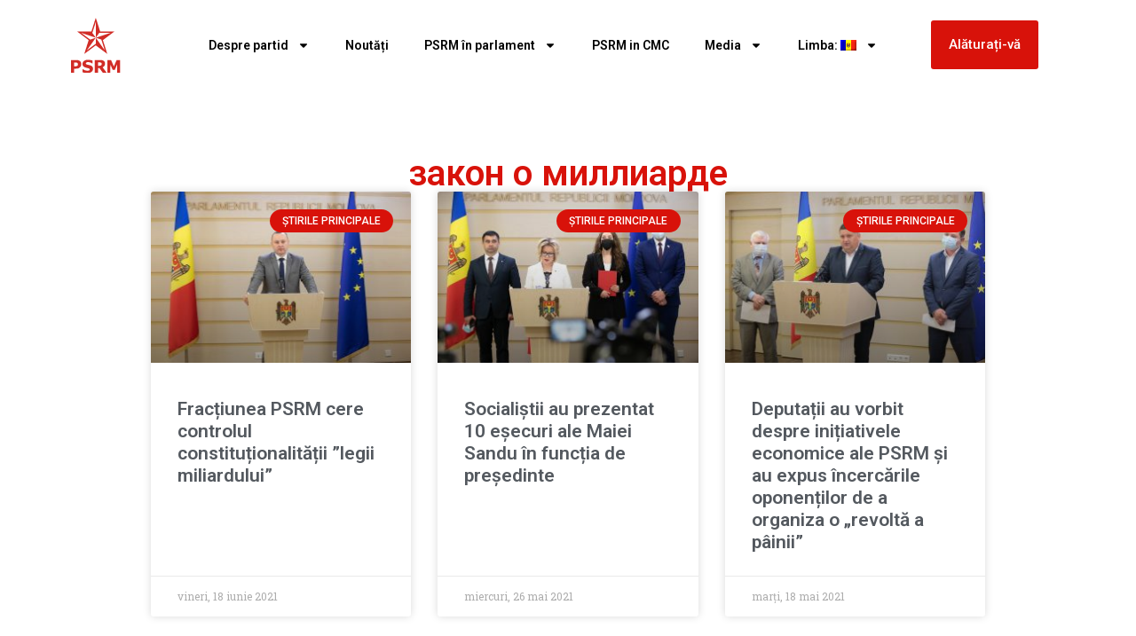

--- FILE ---
content_type: text/html; charset=UTF-8
request_url: https://socialistii.md/tag/zakon-o-milliarde/
body_size: 13161
content:
<!doctype html>
<html lang="ro-RO" itemscope itemtype="https://schema.org/WebSite">
<head>
	<meta charset="UTF-8">
	<meta name="viewport" content="width=device-width, initial-scale=1">
	<link rel="profile" href="https://gmpg.org/xfn/11">
	<title>закон о миллиарде &#8211; PSRM &#8211; Partidul Socialiștilor din Republica Moldova</title>
<meta name='robots' content='max-image-preview:large' />
	<style>img:is([sizes="auto" i], [sizes^="auto," i]) { contain-intrinsic-size: 3000px 1500px }</style>
	<link rel='dns-prefetch' href='//cdnjs.cloudflare.com' />
<link rel="alternate" type="application/rss+xml" title="PSRM - Partidul Socialiștilor din Republica Moldova &raquo; Flux" href="https://socialistii.md/feed/" />
<link rel="alternate" type="application/rss+xml" title="PSRM - Partidul Socialiștilor din Republica Moldova &raquo; Flux etichetă закон о миллиарде" href="https://socialistii.md/tag/zakon-o-milliarde/feed/" />
<script>
window._wpemojiSettings = {"baseUrl":"https:\/\/s.w.org\/images\/core\/emoji\/15.0.3\/72x72\/","ext":".png","svgUrl":"https:\/\/s.w.org\/images\/core\/emoji\/15.0.3\/svg\/","svgExt":".svg","source":{"concatemoji":"https:\/\/socialistii.md\/wp-includes\/js\/wp-emoji-release.min.js?ver=6.7.4"}};
/*! This file is auto-generated */
!function(i,n){var o,s,e;function c(e){try{var t={supportTests:e,timestamp:(new Date).valueOf()};sessionStorage.setItem(o,JSON.stringify(t))}catch(e){}}function p(e,t,n){e.clearRect(0,0,e.canvas.width,e.canvas.height),e.fillText(t,0,0);var t=new Uint32Array(e.getImageData(0,0,e.canvas.width,e.canvas.height).data),r=(e.clearRect(0,0,e.canvas.width,e.canvas.height),e.fillText(n,0,0),new Uint32Array(e.getImageData(0,0,e.canvas.width,e.canvas.height).data));return t.every(function(e,t){return e===r[t]})}function u(e,t,n){switch(t){case"flag":return n(e,"\ud83c\udff3\ufe0f\u200d\u26a7\ufe0f","\ud83c\udff3\ufe0f\u200b\u26a7\ufe0f")?!1:!n(e,"\ud83c\uddfa\ud83c\uddf3","\ud83c\uddfa\u200b\ud83c\uddf3")&&!n(e,"\ud83c\udff4\udb40\udc67\udb40\udc62\udb40\udc65\udb40\udc6e\udb40\udc67\udb40\udc7f","\ud83c\udff4\u200b\udb40\udc67\u200b\udb40\udc62\u200b\udb40\udc65\u200b\udb40\udc6e\u200b\udb40\udc67\u200b\udb40\udc7f");case"emoji":return!n(e,"\ud83d\udc26\u200d\u2b1b","\ud83d\udc26\u200b\u2b1b")}return!1}function f(e,t,n){var r="undefined"!=typeof WorkerGlobalScope&&self instanceof WorkerGlobalScope?new OffscreenCanvas(300,150):i.createElement("canvas"),a=r.getContext("2d",{willReadFrequently:!0}),o=(a.textBaseline="top",a.font="600 32px Arial",{});return e.forEach(function(e){o[e]=t(a,e,n)}),o}function t(e){var t=i.createElement("script");t.src=e,t.defer=!0,i.head.appendChild(t)}"undefined"!=typeof Promise&&(o="wpEmojiSettingsSupports",s=["flag","emoji"],n.supports={everything:!0,everythingExceptFlag:!0},e=new Promise(function(e){i.addEventListener("DOMContentLoaded",e,{once:!0})}),new Promise(function(t){var n=function(){try{var e=JSON.parse(sessionStorage.getItem(o));if("object"==typeof e&&"number"==typeof e.timestamp&&(new Date).valueOf()<e.timestamp+604800&&"object"==typeof e.supportTests)return e.supportTests}catch(e){}return null}();if(!n){if("undefined"!=typeof Worker&&"undefined"!=typeof OffscreenCanvas&&"undefined"!=typeof URL&&URL.createObjectURL&&"undefined"!=typeof Blob)try{var e="postMessage("+f.toString()+"("+[JSON.stringify(s),u.toString(),p.toString()].join(",")+"));",r=new Blob([e],{type:"text/javascript"}),a=new Worker(URL.createObjectURL(r),{name:"wpTestEmojiSupports"});return void(a.onmessage=function(e){c(n=e.data),a.terminate(),t(n)})}catch(e){}c(n=f(s,u,p))}t(n)}).then(function(e){for(var t in e)n.supports[t]=e[t],n.supports.everything=n.supports.everything&&n.supports[t],"flag"!==t&&(n.supports.everythingExceptFlag=n.supports.everythingExceptFlag&&n.supports[t]);n.supports.everythingExceptFlag=n.supports.everythingExceptFlag&&!n.supports.flag,n.DOMReady=!1,n.readyCallback=function(){n.DOMReady=!0}}).then(function(){return e}).then(function(){var e;n.supports.everything||(n.readyCallback(),(e=n.source||{}).concatemoji?t(e.concatemoji):e.wpemoji&&e.twemoji&&(t(e.twemoji),t(e.wpemoji)))}))}((window,document),window._wpemojiSettings);
</script>
<style id='wp-emoji-styles-inline-css'>

	img.wp-smiley, img.emoji {
		display: inline !important;
		border: none !important;
		box-shadow: none !important;
		height: 1em !important;
		width: 1em !important;
		margin: 0 0.07em !important;
		vertical-align: -0.1em !important;
		background: none !important;
		padding: 0 !important;
	}
</style>
<link rel='stylesheet' id='wp-block-library-css' href='https://socialistii.md/wp-includes/css/dist/block-library/style.min.css?ver=6.7.4' media='all' />
<style id='pdfemb-pdf-embedder-viewer-style-inline-css'>
.wp-block-pdfemb-pdf-embedder-viewer{max-width:none}

</style>
<link rel='stylesheet' id='awsm-ead-public-css' href='https://socialistii.md/wp-content/plugins/embed-any-document/css/embed-public.min.css?ver=2.7.6' media='all' />
<style id='global-styles-inline-css'>
:root{--wp--preset--aspect-ratio--square: 1;--wp--preset--aspect-ratio--4-3: 4/3;--wp--preset--aspect-ratio--3-4: 3/4;--wp--preset--aspect-ratio--3-2: 3/2;--wp--preset--aspect-ratio--2-3: 2/3;--wp--preset--aspect-ratio--16-9: 16/9;--wp--preset--aspect-ratio--9-16: 9/16;--wp--preset--color--black: #000000;--wp--preset--color--cyan-bluish-gray: #abb8c3;--wp--preset--color--white: #ffffff;--wp--preset--color--pale-pink: #f78da7;--wp--preset--color--vivid-red: #cf2e2e;--wp--preset--color--luminous-vivid-orange: #ff6900;--wp--preset--color--luminous-vivid-amber: #fcb900;--wp--preset--color--light-green-cyan: #7bdcb5;--wp--preset--color--vivid-green-cyan: #00d084;--wp--preset--color--pale-cyan-blue: #8ed1fc;--wp--preset--color--vivid-cyan-blue: #0693e3;--wp--preset--color--vivid-purple: #9b51e0;--wp--preset--gradient--vivid-cyan-blue-to-vivid-purple: linear-gradient(135deg,rgba(6,147,227,1) 0%,rgb(155,81,224) 100%);--wp--preset--gradient--light-green-cyan-to-vivid-green-cyan: linear-gradient(135deg,rgb(122,220,180) 0%,rgb(0,208,130) 100%);--wp--preset--gradient--luminous-vivid-amber-to-luminous-vivid-orange: linear-gradient(135deg,rgba(252,185,0,1) 0%,rgba(255,105,0,1) 100%);--wp--preset--gradient--luminous-vivid-orange-to-vivid-red: linear-gradient(135deg,rgba(255,105,0,1) 0%,rgb(207,46,46) 100%);--wp--preset--gradient--very-light-gray-to-cyan-bluish-gray: linear-gradient(135deg,rgb(238,238,238) 0%,rgb(169,184,195) 100%);--wp--preset--gradient--cool-to-warm-spectrum: linear-gradient(135deg,rgb(74,234,220) 0%,rgb(151,120,209) 20%,rgb(207,42,186) 40%,rgb(238,44,130) 60%,rgb(251,105,98) 80%,rgb(254,248,76) 100%);--wp--preset--gradient--blush-light-purple: linear-gradient(135deg,rgb(255,206,236) 0%,rgb(152,150,240) 100%);--wp--preset--gradient--blush-bordeaux: linear-gradient(135deg,rgb(254,205,165) 0%,rgb(254,45,45) 50%,rgb(107,0,62) 100%);--wp--preset--gradient--luminous-dusk: linear-gradient(135deg,rgb(255,203,112) 0%,rgb(199,81,192) 50%,rgb(65,88,208) 100%);--wp--preset--gradient--pale-ocean: linear-gradient(135deg,rgb(255,245,203) 0%,rgb(182,227,212) 50%,rgb(51,167,181) 100%);--wp--preset--gradient--electric-grass: linear-gradient(135deg,rgb(202,248,128) 0%,rgb(113,206,126) 100%);--wp--preset--gradient--midnight: linear-gradient(135deg,rgb(2,3,129) 0%,rgb(40,116,252) 100%);--wp--preset--font-size--small: 13px;--wp--preset--font-size--medium: 20px;--wp--preset--font-size--large: 36px;--wp--preset--font-size--x-large: 42px;--wp--preset--spacing--20: 0.44rem;--wp--preset--spacing--30: 0.67rem;--wp--preset--spacing--40: 1rem;--wp--preset--spacing--50: 1.5rem;--wp--preset--spacing--60: 2.25rem;--wp--preset--spacing--70: 3.38rem;--wp--preset--spacing--80: 5.06rem;--wp--preset--shadow--natural: 6px 6px 9px rgba(0, 0, 0, 0.2);--wp--preset--shadow--deep: 12px 12px 50px rgba(0, 0, 0, 0.4);--wp--preset--shadow--sharp: 6px 6px 0px rgba(0, 0, 0, 0.2);--wp--preset--shadow--outlined: 6px 6px 0px -3px rgba(255, 255, 255, 1), 6px 6px rgba(0, 0, 0, 1);--wp--preset--shadow--crisp: 6px 6px 0px rgba(0, 0, 0, 1);}:root { --wp--style--global--content-size: 800px;--wp--style--global--wide-size: 1200px; }:where(body) { margin: 0; }.wp-site-blocks > .alignleft { float: left; margin-right: 2em; }.wp-site-blocks > .alignright { float: right; margin-left: 2em; }.wp-site-blocks > .aligncenter { justify-content: center; margin-left: auto; margin-right: auto; }:where(.wp-site-blocks) > * { margin-block-start: 24px; margin-block-end: 0; }:where(.wp-site-blocks) > :first-child { margin-block-start: 0; }:where(.wp-site-blocks) > :last-child { margin-block-end: 0; }:root { --wp--style--block-gap: 24px; }:root :where(.is-layout-flow) > :first-child{margin-block-start: 0;}:root :where(.is-layout-flow) > :last-child{margin-block-end: 0;}:root :where(.is-layout-flow) > *{margin-block-start: 24px;margin-block-end: 0;}:root :where(.is-layout-constrained) > :first-child{margin-block-start: 0;}:root :where(.is-layout-constrained) > :last-child{margin-block-end: 0;}:root :where(.is-layout-constrained) > *{margin-block-start: 24px;margin-block-end: 0;}:root :where(.is-layout-flex){gap: 24px;}:root :where(.is-layout-grid){gap: 24px;}.is-layout-flow > .alignleft{float: left;margin-inline-start: 0;margin-inline-end: 2em;}.is-layout-flow > .alignright{float: right;margin-inline-start: 2em;margin-inline-end: 0;}.is-layout-flow > .aligncenter{margin-left: auto !important;margin-right: auto !important;}.is-layout-constrained > .alignleft{float: left;margin-inline-start: 0;margin-inline-end: 2em;}.is-layout-constrained > .alignright{float: right;margin-inline-start: 2em;margin-inline-end: 0;}.is-layout-constrained > .aligncenter{margin-left: auto !important;margin-right: auto !important;}.is-layout-constrained > :where(:not(.alignleft):not(.alignright):not(.alignfull)){max-width: var(--wp--style--global--content-size);margin-left: auto !important;margin-right: auto !important;}.is-layout-constrained > .alignwide{max-width: var(--wp--style--global--wide-size);}body .is-layout-flex{display: flex;}.is-layout-flex{flex-wrap: wrap;align-items: center;}.is-layout-flex > :is(*, div){margin: 0;}body .is-layout-grid{display: grid;}.is-layout-grid > :is(*, div){margin: 0;}body{padding-top: 0px;padding-right: 0px;padding-bottom: 0px;padding-left: 0px;}a:where(:not(.wp-element-button)){text-decoration: underline;}:root :where(.wp-element-button, .wp-block-button__link){background-color: #32373c;border-width: 0;color: #fff;font-family: inherit;font-size: inherit;line-height: inherit;padding: calc(0.667em + 2px) calc(1.333em + 2px);text-decoration: none;}.has-black-color{color: var(--wp--preset--color--black) !important;}.has-cyan-bluish-gray-color{color: var(--wp--preset--color--cyan-bluish-gray) !important;}.has-white-color{color: var(--wp--preset--color--white) !important;}.has-pale-pink-color{color: var(--wp--preset--color--pale-pink) !important;}.has-vivid-red-color{color: var(--wp--preset--color--vivid-red) !important;}.has-luminous-vivid-orange-color{color: var(--wp--preset--color--luminous-vivid-orange) !important;}.has-luminous-vivid-amber-color{color: var(--wp--preset--color--luminous-vivid-amber) !important;}.has-light-green-cyan-color{color: var(--wp--preset--color--light-green-cyan) !important;}.has-vivid-green-cyan-color{color: var(--wp--preset--color--vivid-green-cyan) !important;}.has-pale-cyan-blue-color{color: var(--wp--preset--color--pale-cyan-blue) !important;}.has-vivid-cyan-blue-color{color: var(--wp--preset--color--vivid-cyan-blue) !important;}.has-vivid-purple-color{color: var(--wp--preset--color--vivid-purple) !important;}.has-black-background-color{background-color: var(--wp--preset--color--black) !important;}.has-cyan-bluish-gray-background-color{background-color: var(--wp--preset--color--cyan-bluish-gray) !important;}.has-white-background-color{background-color: var(--wp--preset--color--white) !important;}.has-pale-pink-background-color{background-color: var(--wp--preset--color--pale-pink) !important;}.has-vivid-red-background-color{background-color: var(--wp--preset--color--vivid-red) !important;}.has-luminous-vivid-orange-background-color{background-color: var(--wp--preset--color--luminous-vivid-orange) !important;}.has-luminous-vivid-amber-background-color{background-color: var(--wp--preset--color--luminous-vivid-amber) !important;}.has-light-green-cyan-background-color{background-color: var(--wp--preset--color--light-green-cyan) !important;}.has-vivid-green-cyan-background-color{background-color: var(--wp--preset--color--vivid-green-cyan) !important;}.has-pale-cyan-blue-background-color{background-color: var(--wp--preset--color--pale-cyan-blue) !important;}.has-vivid-cyan-blue-background-color{background-color: var(--wp--preset--color--vivid-cyan-blue) !important;}.has-vivid-purple-background-color{background-color: var(--wp--preset--color--vivid-purple) !important;}.has-black-border-color{border-color: var(--wp--preset--color--black) !important;}.has-cyan-bluish-gray-border-color{border-color: var(--wp--preset--color--cyan-bluish-gray) !important;}.has-white-border-color{border-color: var(--wp--preset--color--white) !important;}.has-pale-pink-border-color{border-color: var(--wp--preset--color--pale-pink) !important;}.has-vivid-red-border-color{border-color: var(--wp--preset--color--vivid-red) !important;}.has-luminous-vivid-orange-border-color{border-color: var(--wp--preset--color--luminous-vivid-orange) !important;}.has-luminous-vivid-amber-border-color{border-color: var(--wp--preset--color--luminous-vivid-amber) !important;}.has-light-green-cyan-border-color{border-color: var(--wp--preset--color--light-green-cyan) !important;}.has-vivid-green-cyan-border-color{border-color: var(--wp--preset--color--vivid-green-cyan) !important;}.has-pale-cyan-blue-border-color{border-color: var(--wp--preset--color--pale-cyan-blue) !important;}.has-vivid-cyan-blue-border-color{border-color: var(--wp--preset--color--vivid-cyan-blue) !important;}.has-vivid-purple-border-color{border-color: var(--wp--preset--color--vivid-purple) !important;}.has-vivid-cyan-blue-to-vivid-purple-gradient-background{background: var(--wp--preset--gradient--vivid-cyan-blue-to-vivid-purple) !important;}.has-light-green-cyan-to-vivid-green-cyan-gradient-background{background: var(--wp--preset--gradient--light-green-cyan-to-vivid-green-cyan) !important;}.has-luminous-vivid-amber-to-luminous-vivid-orange-gradient-background{background: var(--wp--preset--gradient--luminous-vivid-amber-to-luminous-vivid-orange) !important;}.has-luminous-vivid-orange-to-vivid-red-gradient-background{background: var(--wp--preset--gradient--luminous-vivid-orange-to-vivid-red) !important;}.has-very-light-gray-to-cyan-bluish-gray-gradient-background{background: var(--wp--preset--gradient--very-light-gray-to-cyan-bluish-gray) !important;}.has-cool-to-warm-spectrum-gradient-background{background: var(--wp--preset--gradient--cool-to-warm-spectrum) !important;}.has-blush-light-purple-gradient-background{background: var(--wp--preset--gradient--blush-light-purple) !important;}.has-blush-bordeaux-gradient-background{background: var(--wp--preset--gradient--blush-bordeaux) !important;}.has-luminous-dusk-gradient-background{background: var(--wp--preset--gradient--luminous-dusk) !important;}.has-pale-ocean-gradient-background{background: var(--wp--preset--gradient--pale-ocean) !important;}.has-electric-grass-gradient-background{background: var(--wp--preset--gradient--electric-grass) !important;}.has-midnight-gradient-background{background: var(--wp--preset--gradient--midnight) !important;}.has-small-font-size{font-size: var(--wp--preset--font-size--small) !important;}.has-medium-font-size{font-size: var(--wp--preset--font-size--medium) !important;}.has-large-font-size{font-size: var(--wp--preset--font-size--large) !important;}.has-x-large-font-size{font-size: var(--wp--preset--font-size--x-large) !important;}
:root :where(.wp-block-pullquote){font-size: 1.5em;line-height: 1.6;}
</style>
<link rel='stylesheet' id='wpemfb-lightbox-css' href='https://socialistii.md/wp-content/plugins/wp-embed-facebook/templates/lightbox/css/lightbox.css?ver=3.1.2' media='all' />
<link rel='stylesheet' id='yce-styles-css' href='https://socialistii.md/wp-content/plugins/wpr-youtube-channel-embed/css/yce-styles.css?ver=6.7.4' media='all' />
<link rel='stylesheet' id='slick-carousel-css-css' href='https://cdnjs.cloudflare.com/ajax/libs/slick-carousel/1.8.1/slick.min.css?ver=6.7.4' media='all' />
<link rel='stylesheet' id='slick-carousel-theme-css-css' href='https://cdnjs.cloudflare.com/ajax/libs/slick-carousel/1.8.1/slick-theme.min.css?ver=6.7.4' media='all' />
<link rel='stylesheet' id='hello-elementor-css' href='https://socialistii.md/wp-content/themes/hello-elementor/style.min.css?ver=3.3.0' media='all' />
<link rel='stylesheet' id='hello-elementor-theme-style-css' href='https://socialistii.md/wp-content/themes/hello-elementor/theme.min.css?ver=3.3.0' media='all' />
<link rel='stylesheet' id='hello-elementor-header-footer-css' href='https://socialistii.md/wp-content/themes/hello-elementor/header-footer.min.css?ver=3.3.0' media='all' />
<link rel='stylesheet' id='elementor-frontend-css' href='https://socialistii.md/wp-content/plugins/elementor/assets/css/frontend.min.css?ver=3.27.6' media='all' />
<link rel='stylesheet' id='elementor-post-120091-css' href='https://socialistii.md/wp-content/uploads/elementor/css/post-120091.css?ver=1739922890' media='all' />
<link rel='stylesheet' id='widget-image-css' href='https://socialistii.md/wp-content/plugins/elementor/assets/css/widget-image.min.css?ver=3.27.6' media='all' />
<link rel='stylesheet' id='widget-nav-menu-css' href='https://socialistii.md/wp-content/plugins/pro-elements/assets/css/widget-nav-menu.min.css?ver=3.27.3' media='all' />
<link rel='stylesheet' id='widget-social-icons-css' href='https://socialistii.md/wp-content/plugins/elementor/assets/css/widget-social-icons.min.css?ver=3.27.6' media='all' />
<link rel='stylesheet' id='e-apple-webkit-css' href='https://socialistii.md/wp-content/plugins/elementor/assets/css/conditionals/apple-webkit.min.css?ver=3.27.6' media='all' />
<link rel='stylesheet' id='widget-text-editor-css' href='https://socialistii.md/wp-content/plugins/elementor/assets/css/widget-text-editor.min.css?ver=3.27.6' media='all' />
<link rel='stylesheet' id='widget-heading-css' href='https://socialistii.md/wp-content/plugins/elementor/assets/css/widget-heading.min.css?ver=3.27.6' media='all' />
<link rel='stylesheet' id='widget-posts-css' href='https://socialistii.md/wp-content/plugins/pro-elements/assets/css/widget-posts.min.css?ver=3.27.3' media='all' />
<link rel='stylesheet' id='elementor-post-120144-css' href='https://socialistii.md/wp-content/uploads/elementor/css/post-120144.css?ver=1739922890' media='all' />
<link rel='stylesheet' id='elementor-post-120141-css' href='https://socialistii.md/wp-content/uploads/elementor/css/post-120141.css?ver=1762944377' media='all' />
<link rel='stylesheet' id='elementor-post-120137-css' href='https://socialistii.md/wp-content/uploads/elementor/css/post-120137.css?ver=1740424125' media='all' />
<link rel='stylesheet' id='google-fonts-1-css' href='https://fonts.googleapis.com/css?family=Roboto%3A100%2C100italic%2C200%2C200italic%2C300%2C300italic%2C400%2C400italic%2C500%2C500italic%2C600%2C600italic%2C700%2C700italic%2C800%2C800italic%2C900%2C900italic%7CRoboto+Slab%3A100%2C100italic%2C200%2C200italic%2C300%2C300italic%2C400%2C400italic%2C500%2C500italic%2C600%2C600italic%2C700%2C700italic%2C800%2C800italic%2C900%2C900italic&#038;display=swap&#038;subset=latin-ext&#038;ver=6.7.4' media='all' />
<link rel="preconnect" href="https://fonts.gstatic.com/" crossorigin><script src="https://socialistii.md/wp-includes/js/jquery/jquery.min.js?ver=3.7.1" id="jquery-core-js"></script>
<script src="https://socialistii.md/wp-includes/js/jquery/jquery-migrate.min.js?ver=3.4.1" id="jquery-migrate-js"></script>
<script src="https://socialistii.md/wp-content/plugins/wp-embed-facebook/templates/lightbox/js/lightbox.min.js?ver=3.1.2" id="wpemfb-lightbox-js"></script>
<script id="wpemfb-fbjs-js-extra">
var WEF = {"local":"ro_RO","version":"v6.0","fb_id":"478392933203535","comments_nonce":"dab4e4ff69"};
</script>
<script src="https://socialistii.md/wp-content/plugins/wp-embed-facebook/inc/js/fb.min.js?ver=3.1.2" id="wpemfb-fbjs-js"></script>

<!-- OG: 3.3.8 -->
<meta property="og:image" content="https://socialistii.md/wp-content/uploads/2025/02/logosvg.svg"><meta property="og:type" content="website"><meta property="og:locale" content="ro_RO"><meta property="og:site_name" content="PSRM - Partidul Socialiștilor din Republica Moldova"><meta property="og:url" content="https://socialistii.md/tag/zakon-o-milliarde/"><meta property="og:title" content="закон о миллиарде &#8211; PSRM &#8211; Partidul Socialiștilor din Republica Moldova">

<meta property="twitter:partner" content="ogwp"><meta property="twitter:title" content="закон о миллиарде &#8211; PSRM &#8211; Partidul Socialiștilor din Republica Moldova"><meta property="twitter:url" content="https://socialistii.md/tag/zakon-o-milliarde/">
<meta itemprop="image" content="https://socialistii.md/wp-content/uploads/2025/02/logosvg.svg"><meta itemprop="name" content="закон о миллиарде &#8211; PSRM &#8211; Partidul Socialiștilor din Republica Moldova">
<!-- /OG -->

<link rel="https://api.w.org/" href="https://socialistii.md/wp-json/" /><link rel="alternate" title="JSON" type="application/json" href="https://socialistii.md/wp-json/wp/v2/tags/111" /><link rel="EditURI" type="application/rsd+xml" title="RSD" href="https://socialistii.md/xmlrpc.php?rsd" />
<meta name="generator" content="WordPress 6.7.4" />
<style>
.qtranxs_flag_md {background-image: url(https://socialistii.md/wp-content/plugins/qtranslate-xt-master/flags/md.png); background-repeat: no-repeat;}
.qtranxs_flag_ru {background-image: url(https://socialistii.md/wp-content/plugins/qtranslate-xt-master/flags/ru.png); background-repeat: no-repeat;}
</style>
<link hreflang="md" href="https://socialistii.md/tag/zakon-o-milliarde/" rel="alternate" />
<link hreflang="ru" href="https://socialistii.md/ru/tag/zakon-o-milliarde/" rel="alternate" />
<link hreflang="x-default" href="https://socialistii.md/tag/zakon-o-milliarde/" rel="alternate" />
<meta name="generator" content="qTranslate-XT 3.15.2" />
<link rel="apple-touch-icon" sizes="180x180" href="/new/wp-content/uploads/fbrfg/apple-touch-icon.png">
<link rel="icon" type="image/png" sizes="32x32" href="/new/wp-content/uploads/fbrfg/favicon-32x32.png">
<link rel="icon" type="image/png" sizes="16x16" href="/new/wp-content/uploads/fbrfg/favicon-16x16.png">
<link rel="manifest" href="/new/wp-content/uploads/fbrfg/site.webmanifest">
<link rel="mask-icon" href="/new/wp-content/uploads/fbrfg/safari-pinned-tab.svg" color="#5bbad5">
<link rel="shortcut icon" href="/new/wp-content/uploads/fbrfg/favicon.ico">
<meta name="msapplication-TileColor" content="#da532c">
<meta name="msapplication-config" content="/new/wp-content/uploads/fbrfg/browserconfig.xml">
<meta name="theme-color" content="#ffffff"><meta name="generator" content="Elementor 3.27.6; features: e_font_icon_svg, additional_custom_breakpoints; settings: css_print_method-external, google_font-enabled, font_display-swap">
			<style>
				.e-con.e-parent:nth-of-type(n+4):not(.e-lazyloaded):not(.e-no-lazyload),
				.e-con.e-parent:nth-of-type(n+4):not(.e-lazyloaded):not(.e-no-lazyload) * {
					background-image: none !important;
				}
				@media screen and (max-height: 1024px) {
					.e-con.e-parent:nth-of-type(n+3):not(.e-lazyloaded):not(.e-no-lazyload),
					.e-con.e-parent:nth-of-type(n+3):not(.e-lazyloaded):not(.e-no-lazyload) * {
						background-image: none !important;
					}
				}
				@media screen and (max-height: 640px) {
					.e-con.e-parent:nth-of-type(n+2):not(.e-lazyloaded):not(.e-no-lazyload),
					.e-con.e-parent:nth-of-type(n+2):not(.e-lazyloaded):not(.e-no-lazyload) * {
						background-image: none !important;
					}
				}
			</style>
			<link rel="icon" href="https://socialistii.md/wp-content/uploads/2025/02/logosvg.svg" sizes="32x32" />
<link rel="icon" href="https://socialistii.md/wp-content/uploads/2025/02/logosvg.svg" sizes="192x192" />
<link rel="apple-touch-icon" href="https://socialistii.md/wp-content/uploads/2025/02/logosvg.svg" />
<meta name="msapplication-TileImage" content="https://socialistii.md/wp-content/uploads/2025/02/logosvg.svg" />
</head>
<body class="archive tag tag-zakon-o-milliarde tag-111 wp-custom-logo wp-embed-responsive theme-default elementor-page-120137 elementor-default elementor-template-full-width elementor-kit-120091">


<a class="skip-link screen-reader-text" href="#content">Sari la conținut</a>

		<div data-elementor-type="header" data-elementor-id="120144" class="elementor elementor-120144 elementor-location-header" data-elementor-post-type="elementor_library">
			<div class="elementor-element elementor-element-88f700f e-flex e-con-boxed e-con e-parent" data-id="88f700f" data-element_type="container">
					<div class="e-con-inner">
		<div class="elementor-element elementor-element-dc39737 e-con-full elementor-hidden-desktop e-flex e-con e-child" data-id="dc39737" data-element_type="container">
				<div class="elementor-element elementor-element-14244eb elementor-widget elementor-widget-button" data-id="14244eb" data-element_type="widget" data-widget_type="button.default">
				<div class="elementor-widget-container">
									<div class="elementor-button-wrapper">
					<a class="elementor-button elementor-button-link elementor-size-sm" href="#">
						<span class="elementor-button-content-wrapper">
									<span class="elementor-button-text">Alăturați-vă</span>
					</span>
					</a>
				</div>
								</div>
				</div>
				</div>
		<div class="elementor-element elementor-element-81c4d98 e-con-full e-flex e-con e-child" data-id="81c4d98" data-element_type="container">
				<div class="elementor-element elementor-element-1ca62735 elementor-widget elementor-widget-theme-site-logo elementor-widget-image" data-id="1ca62735" data-element_type="widget" data-widget_type="theme-site-logo.default">
				<div class="elementor-widget-container">
											<a href="https://socialistii.md">
			<img fetchpriority="high" width="719" height="786" src="https://socialistii.md/wp-content/uploads/2025/02/logosvg.svg" class="attachment-1536x1536 size-1536x1536 wp-image-120193" alt="" />				</a>
											</div>
				</div>
				</div>
		<div class="elementor-element elementor-element-57d836b e-con-full e-flex e-con e-child" data-id="57d836b" data-element_type="container">
				<div class="elementor-element elementor-element-3c53ae75 elementor-nav-menu__align-center elementor-nav-menu--stretch elementor-nav-menu__text-align-center elementor-nav-menu--dropdown-tablet elementor-nav-menu--toggle elementor-nav-menu--burger elementor-widget elementor-widget-nav-menu" data-id="3c53ae75" data-element_type="widget" data-settings="{&quot;full_width&quot;:&quot;stretch&quot;,&quot;layout&quot;:&quot;horizontal&quot;,&quot;submenu_icon&quot;:{&quot;value&quot;:&quot;&lt;svg class=\&quot;e-font-icon-svg e-fas-caret-down\&quot; viewBox=\&quot;0 0 320 512\&quot; xmlns=\&quot;http:\/\/www.w3.org\/2000\/svg\&quot;&gt;&lt;path d=\&quot;M31.3 192h257.3c17.8 0 26.7 21.5 14.1 34.1L174.1 354.8c-7.8 7.8-20.5 7.8-28.3 0L17.2 226.1C4.6 213.5 13.5 192 31.3 192z\&quot;&gt;&lt;\/path&gt;&lt;\/svg&gt;&quot;,&quot;library&quot;:&quot;fa-solid&quot;},&quot;toggle&quot;:&quot;burger&quot;}" data-widget_type="nav-menu.default">
				<div class="elementor-widget-container">
								<nav aria-label="Menu" class="elementor-nav-menu--main elementor-nav-menu__container elementor-nav-menu--layout-horizontal e--pointer-underline e--animation-fade">
				<ul id="menu-1-3c53ae75" class="elementor-nav-menu"><li class="menu-item menu-item-type-post_type menu-item-object-page menu-item-has-children menu-item-147"><a href="https://socialistii.md/despre-partid/" class="elementor-item">Despre partid</a>
<ul class="sub-menu elementor-nav-menu--dropdown">
	<li class="menu-item menu-item-type-post_type menu-item-object-page menu-item-235"><a href="https://socialistii.md/despre-partid/ustav-partii/" class="elementor-sub-item">Statutul partidului</a></li>
	<li class="menu-item menu-item-type-post_type menu-item-object-page menu-item-106439"><a href="https://socialistii.md/program-psrm/" class="elementor-sub-item">PROGRAMUL PSRM</a></li>
	<li class="menu-item menu-item-type-post_type menu-item-object-page menu-item-5422"><a href="https://socialistii.md/congrese/" class="elementor-sub-item">Congrese</a></li>
	<li class="menu-item menu-item-type-post_type menu-item-object-page menu-item-11376"><a href="https://socialistii.md/consiliul-republican/" class="elementor-sub-item">Consiliul Republican</a></li>
	<li class="menu-item menu-item-type-post_type menu-item-object-page menu-item-117937"><a href="https://socialistii.md/conducerea-psrm/" class="elementor-sub-item">Conducerea PSRM</a></li>
	<li class="menu-item menu-item-type-post_type menu-item-object-page menu-item-11374"><a href="https://socialistii.md/comisia-de-control/" class="elementor-sub-item">Comisia de control</a></li>
	<li class="menu-item menu-item-type-post_type menu-item-object-page menu-item-106499"><a href="https://socialistii.md/contacte/" class="elementor-sub-item">Organizațiile teritoriale de partid</a></li>
</ul>
</li>
<li class="menu-item menu-item-type-taxonomy menu-item-object-category menu-item-150"><a href="https://socialistii.md/category/noutati/" class="elementor-item">Noutăți</a></li>
<li class="menu-item menu-item-type-taxonomy menu-item-object-category menu-item-has-children menu-item-16048"><a href="https://socialistii.md/category/psrm-in-parlament-noutati/" class="elementor-item">PSRM în parlament</a>
<ul class="sub-menu elementor-nav-menu--dropdown">
	<li class="menu-item menu-item-type-post_type menu-item-object-post menu-item-100283"><a href="https://socialistii.md/invitatie-la-concurs/" class="elementor-sub-item">Invitaţie la concurs</a></li>
	<li class="menu-item menu-item-type-taxonomy menu-item-object-category menu-item-16049"><a href="https://socialistii.md/category/psrm-in-parlament-noutati/" class="elementor-sub-item">NOUTĂȚI</a></li>
	<li class="menu-item menu-item-type-post_type menu-item-object-page menu-item-1758"><a href="https://socialistii.md/fractiunea-psrm/" class="elementor-sub-item">Fracțiunea PSRM</a></li>
</ul>
</li>
<li class="menu-item menu-item-type-taxonomy menu-item-object-category menu-item-15611"><a href="https://socialistii.md/category/psrm-in-cmc/" class="elementor-item">PSRM in CMC</a></li>
<li class="menu-item menu-item-type-taxonomy menu-item-object-category menu-item-has-children menu-item-2680"><a href="https://socialistii.md/category/media/" class="elementor-item">Media</a>
<ul class="sub-menu elementor-nav-menu--dropdown">
	<li class="menu-item menu-item-type-taxonomy menu-item-object-category menu-item-2681"><a href="https://socialistii.md/category/media/foto/" class="elementor-sub-item">Foto</a></li>
	<li class="menu-item menu-item-type-taxonomy menu-item-object-category menu-item-2682"><a href="https://socialistii.md/category/media/video/" class="elementor-sub-item">Video</a></li>
	<li class="menu-item menu-item-type-taxonomy menu-item-object-category menu-item-2683"><a href="https://socialistii.md/category/media/video-platform/" class="elementor-sub-item">Video Platform</a></li>
</ul>
</li>
<li class="qtranxs-lang-menu qtranxs-lang-menu-md menu-item menu-item-type-custom menu-item-object-custom menu-item-has-children menu-item-106442"><a href="#" title="md" class="elementor-item elementor-item-anchor">Limba:&nbsp;<img class="qtranxs-flag" src="https://socialistii.md/wp-content/plugins/qtranslate-xt-master/flags/md.png" alt="md" /></a>
<ul class="sub-menu elementor-nav-menu--dropdown">
	<li class="qtranxs-lang-menu-item qtranxs-lang-menu-item-md menu-item menu-item-type-custom menu-item-object-custom menu-item-117938"><a href="https://socialistii.md/md/tag/zakon-o-milliarde/" title="md" class="elementor-sub-item"><img class="qtranxs-flag" src="https://socialistii.md/wp-content/plugins/qtranslate-xt-master/flags/md.png" alt="md" />&nbsp;md</a></li>
	<li class="qtranxs-lang-menu-item qtranxs-lang-menu-item-ru menu-item menu-item-type-custom menu-item-object-custom menu-item-117939"><a href="https://socialistii.md/ru/tag/zakon-o-milliarde/" title="ru" class="elementor-sub-item"><img class="qtranxs-flag" src="https://socialistii.md/wp-content/plugins/qtranslate-xt-master/flags/ru.png" alt="ru" />&nbsp;ru</a></li>
</ul>
</li>
</ul>			</nav>
					<div class="elementor-menu-toggle" role="button" tabindex="0" aria-label="Menu Toggle" aria-expanded="false">
			<svg aria-hidden="true" role="presentation" class="elementor-menu-toggle__icon--open e-font-icon-svg e-eicon-menu-bar" viewBox="0 0 1000 1000" xmlns="http://www.w3.org/2000/svg"><path d="M104 333H896C929 333 958 304 958 271S929 208 896 208H104C71 208 42 237 42 271S71 333 104 333ZM104 583H896C929 583 958 554 958 521S929 458 896 458H104C71 458 42 487 42 521S71 583 104 583ZM104 833H896C929 833 958 804 958 771S929 708 896 708H104C71 708 42 737 42 771S71 833 104 833Z"></path></svg><svg aria-hidden="true" role="presentation" class="elementor-menu-toggle__icon--close e-font-icon-svg e-eicon-close" viewBox="0 0 1000 1000" xmlns="http://www.w3.org/2000/svg"><path d="M742 167L500 408 258 167C246 154 233 150 217 150 196 150 179 158 167 167 154 179 150 196 150 212 150 229 154 242 171 254L408 500 167 742C138 771 138 800 167 829 196 858 225 858 254 829L496 587 738 829C750 842 767 846 783 846 800 846 817 842 829 829 842 817 846 804 846 783 846 767 842 750 829 737L588 500 833 258C863 229 863 200 833 171 804 137 775 137 742 167Z"></path></svg>		</div>
					<nav class="elementor-nav-menu--dropdown elementor-nav-menu__container" aria-hidden="true">
				<ul id="menu-2-3c53ae75" class="elementor-nav-menu"><li class="menu-item menu-item-type-post_type menu-item-object-page menu-item-has-children menu-item-147"><a href="https://socialistii.md/despre-partid/" class="elementor-item" tabindex="-1">Despre partid</a>
<ul class="sub-menu elementor-nav-menu--dropdown">
	<li class="menu-item menu-item-type-post_type menu-item-object-page menu-item-235"><a href="https://socialistii.md/despre-partid/ustav-partii/" class="elementor-sub-item" tabindex="-1">Statutul partidului</a></li>
	<li class="menu-item menu-item-type-post_type menu-item-object-page menu-item-106439"><a href="https://socialistii.md/program-psrm/" class="elementor-sub-item" tabindex="-1">PROGRAMUL PSRM</a></li>
	<li class="menu-item menu-item-type-post_type menu-item-object-page menu-item-5422"><a href="https://socialistii.md/congrese/" class="elementor-sub-item" tabindex="-1">Congrese</a></li>
	<li class="menu-item menu-item-type-post_type menu-item-object-page menu-item-11376"><a href="https://socialistii.md/consiliul-republican/" class="elementor-sub-item" tabindex="-1">Consiliul Republican</a></li>
	<li class="menu-item menu-item-type-post_type menu-item-object-page menu-item-117937"><a href="https://socialistii.md/conducerea-psrm/" class="elementor-sub-item" tabindex="-1">Conducerea PSRM</a></li>
	<li class="menu-item menu-item-type-post_type menu-item-object-page menu-item-11374"><a href="https://socialistii.md/comisia-de-control/" class="elementor-sub-item" tabindex="-1">Comisia de control</a></li>
	<li class="menu-item menu-item-type-post_type menu-item-object-page menu-item-106499"><a href="https://socialistii.md/contacte/" class="elementor-sub-item" tabindex="-1">Organizațiile teritoriale de partid</a></li>
</ul>
</li>
<li class="menu-item menu-item-type-taxonomy menu-item-object-category menu-item-150"><a href="https://socialistii.md/category/noutati/" class="elementor-item" tabindex="-1">Noutăți</a></li>
<li class="menu-item menu-item-type-taxonomy menu-item-object-category menu-item-has-children menu-item-16048"><a href="https://socialistii.md/category/psrm-in-parlament-noutati/" class="elementor-item" tabindex="-1">PSRM în parlament</a>
<ul class="sub-menu elementor-nav-menu--dropdown">
	<li class="menu-item menu-item-type-post_type menu-item-object-post menu-item-100283"><a href="https://socialistii.md/invitatie-la-concurs/" class="elementor-sub-item" tabindex="-1">Invitaţie la concurs</a></li>
	<li class="menu-item menu-item-type-taxonomy menu-item-object-category menu-item-16049"><a href="https://socialistii.md/category/psrm-in-parlament-noutati/" class="elementor-sub-item" tabindex="-1">NOUTĂȚI</a></li>
	<li class="menu-item menu-item-type-post_type menu-item-object-page menu-item-1758"><a href="https://socialistii.md/fractiunea-psrm/" class="elementor-sub-item" tabindex="-1">Fracțiunea PSRM</a></li>
</ul>
</li>
<li class="menu-item menu-item-type-taxonomy menu-item-object-category menu-item-15611"><a href="https://socialistii.md/category/psrm-in-cmc/" class="elementor-item" tabindex="-1">PSRM in CMC</a></li>
<li class="menu-item menu-item-type-taxonomy menu-item-object-category menu-item-has-children menu-item-2680"><a href="https://socialistii.md/category/media/" class="elementor-item" tabindex="-1">Media</a>
<ul class="sub-menu elementor-nav-menu--dropdown">
	<li class="menu-item menu-item-type-taxonomy menu-item-object-category menu-item-2681"><a href="https://socialistii.md/category/media/foto/" class="elementor-sub-item" tabindex="-1">Foto</a></li>
	<li class="menu-item menu-item-type-taxonomy menu-item-object-category menu-item-2682"><a href="https://socialistii.md/category/media/video/" class="elementor-sub-item" tabindex="-1">Video</a></li>
	<li class="menu-item menu-item-type-taxonomy menu-item-object-category menu-item-2683"><a href="https://socialistii.md/category/media/video-platform/" class="elementor-sub-item" tabindex="-1">Video Platform</a></li>
</ul>
</li>
<li class="qtranxs-lang-menu qtranxs-lang-menu-md menu-item menu-item-type-custom menu-item-object-custom menu-item-has-children menu-item-106442"><a href="#" title="md" class="elementor-item elementor-item-anchor" tabindex="-1">Limba:&nbsp;<img class="qtranxs-flag" src="https://socialistii.md/wp-content/plugins/qtranslate-xt-master/flags/md.png" alt="md" /></a>
<ul class="sub-menu elementor-nav-menu--dropdown">
	<li class="qtranxs-lang-menu-item qtranxs-lang-menu-item-md menu-item menu-item-type-custom menu-item-object-custom menu-item-117938"><a href="https://socialistii.md/md/tag/zakon-o-milliarde/" title="md" class="elementor-sub-item" tabindex="-1"><img class="qtranxs-flag" src="https://socialistii.md/wp-content/plugins/qtranslate-xt-master/flags/md.png" alt="md" />&nbsp;md</a></li>
	<li class="qtranxs-lang-menu-item qtranxs-lang-menu-item-ru menu-item menu-item-type-custom menu-item-object-custom menu-item-117939"><a href="https://socialistii.md/ru/tag/zakon-o-milliarde/" title="ru" class="elementor-sub-item" tabindex="-1"><img class="qtranxs-flag" src="https://socialistii.md/wp-content/plugins/qtranslate-xt-master/flags/ru.png" alt="ru" />&nbsp;ru</a></li>
</ul>
</li>
</ul>			</nav>
						</div>
				</div>
				</div>
		<div class="elementor-element elementor-element-b4a540c e-con-full elementor-hidden-tablet elementor-hidden-mobile e-flex e-con e-child" data-id="b4a540c" data-element_type="container">
				<div class="elementor-element elementor-element-cd94348 elementor-widget elementor-widget-button" data-id="cd94348" data-element_type="widget" data-widget_type="button.default">
				<div class="elementor-widget-container">
									<div class="elementor-button-wrapper">
					<a class="elementor-button elementor-button-link elementor-size-sm" href="/adera-la-partid/">
						<span class="elementor-button-content-wrapper">
									<span class="elementor-button-text">Alăturați-vă</span>
					</span>
					</a>
				</div>
								</div>
				</div>
				</div>
					</div>
				</div>
				</div>
				<div data-elementor-type="archive" data-elementor-id="120137" class="elementor elementor-120137 elementor-location-archive" data-elementor-post-type="elementor_library">
			<div class="elementor-element elementor-element-27be0b42 e-con-full e-flex e-con e-parent" data-id="27be0b42" data-element_type="container" data-settings="{&quot;background_background&quot;:&quot;classic&quot;}">
		<div class="elementor-element elementor-element-edd4643 e-flex e-con-boxed e-con e-child" data-id="edd4643" data-element_type="container" data-settings="{&quot;background_background&quot;:&quot;classic&quot;}">
					<div class="e-con-inner">
				<div class="elementor-element elementor-element-c766b1a elementor-widget elementor-widget-theme-archive-title elementor-page-title elementor-widget-heading" data-id="c766b1a" data-element_type="widget" data-widget_type="theme-archive-title.default">
				<div class="elementor-widget-container">
					<h1 class="elementor-heading-title elementor-size-default">закон о миллиарде</h1>				</div>
				</div>
				<div class="elementor-element elementor-element-71fc7f6 elementor-grid-3 elementor-grid-tablet-2 elementor-grid-mobile-1 elementor-posts--thumbnail-top elementor-card-shadow-yes elementor-posts__hover-gradient load-more-align-center elementor-widget elementor-widget-archive-posts" data-id="71fc7f6" data-element_type="widget" data-settings="{&quot;pagination_type&quot;:&quot;load_more_on_click&quot;,&quot;archive_cards_columns&quot;:&quot;3&quot;,&quot;archive_cards_columns_tablet&quot;:&quot;2&quot;,&quot;archive_cards_columns_mobile&quot;:&quot;1&quot;,&quot;archive_cards_row_gap&quot;:{&quot;unit&quot;:&quot;px&quot;,&quot;size&quot;:35,&quot;sizes&quot;:[]},&quot;archive_cards_row_gap_tablet&quot;:{&quot;unit&quot;:&quot;px&quot;,&quot;size&quot;:&quot;&quot;,&quot;sizes&quot;:[]},&quot;archive_cards_row_gap_mobile&quot;:{&quot;unit&quot;:&quot;px&quot;,&quot;size&quot;:&quot;&quot;,&quot;sizes&quot;:[]},&quot;load_more_spinner&quot;:{&quot;value&quot;:&quot;fas fa-spinner&quot;,&quot;library&quot;:&quot;fa-solid&quot;}}" data-widget_type="archive-posts.archive_cards">
				<div class="elementor-widget-container">
							<div class="elementor-posts-container elementor-posts elementor-posts--skin-cards elementor-grid">
				<article class="elementor-post elementor-grid-item post-108202 post type-post status-publish format-standard has-post-thumbnail hentry category-noutati tag-psrm tag-sandu tag-batryncha tag-zakon-o-milliarde tag-konstitucionnyj-sud tag-parlament">
			<div class="elementor-post__card">
				<a class="elementor-post__thumbnail__link" href="https://socialistii.md/frakcija-psrm-trebuet-proverit-konstitucionnost-zakona-o-milliarde/" tabindex="-1" ><div class="elementor-post__thumbnail"><img width="300" height="200" src="https://socialistii.md/wp-content/uploads/2021/06/Батрынча-300x200.jpg" class="attachment-medium size-medium wp-image-107920" alt="" decoding="async" srcset="https://socialistii.md/wp-content/uploads/2021/06/Батрынча-300x200.jpg 300w, https://socialistii.md/wp-content/uploads/2021/06/Батрынча-1024x683.jpg 1024w, https://socialistii.md/wp-content/uploads/2021/06/Батрынча-768x512.jpg 768w, https://socialistii.md/wp-content/uploads/2021/06/Батрынча-1536x1024.jpg 1536w, https://socialistii.md/wp-content/uploads/2021/06/Батрынча-272x182.jpg 272w, https://socialistii.md/wp-content/uploads/2021/06/Батрынча.jpg 2047w" sizes="(max-width: 300px) 100vw, 300px" /></div></a>
				<div class="elementor-post__badge">Știrile principale</div>
				<div class="elementor-post__text">
				<h3 class="elementor-post__title">
			<a href="https://socialistii.md/frakcija-psrm-trebuet-proverit-konstitucionnost-zakona-o-milliarde/" >
				Fracțiunea PSRM cere controlul constituționalității ”legii miliardului”			</a>
		</h3>
				</div>
				<div class="elementor-post__meta-data">
					<span class="elementor-post-date">
			vineri, 18 iunie 2021		</span>
				</div>
					</div>
		</article>
				<article class="elementor-post elementor-grid-item post-107702 post type-post status-publish format-standard has-post-thumbnail hentry category-noutati tag-10-provalov tag-psrm tag-darovannaja tag-zakon-o-milliarde tag-majja-sandu tag-paskaru tag-radvan tag-curkan">
			<div class="elementor-post__card">
				<a class="elementor-post__thumbnail__link" href="https://socialistii.md/socialisty-ozvuchili-10-provalov-maji-sandu-na-postu-prezidenta/" tabindex="-1" ><div class="elementor-post__thumbnail"><img width="300" height="200" src="https://socialistii.md/wp-content/uploads/2021/05/51204203233_aa02cb702f_k-300x200.jpg" class="attachment-medium size-medium wp-image-107703" alt="" decoding="async" srcset="https://socialistii.md/wp-content/uploads/2021/05/51204203233_aa02cb702f_k-300x200.jpg 300w, https://socialistii.md/wp-content/uploads/2021/05/51204203233_aa02cb702f_k-1024x683.jpg 1024w, https://socialistii.md/wp-content/uploads/2021/05/51204203233_aa02cb702f_k-768x512.jpg 768w, https://socialistii.md/wp-content/uploads/2021/05/51204203233_aa02cb702f_k-1536x1024.jpg 1536w, https://socialistii.md/wp-content/uploads/2021/05/51204203233_aa02cb702f_k-272x182.jpg 272w, https://socialistii.md/wp-content/uploads/2021/05/51204203233_aa02cb702f_k.jpg 2047w" sizes="(max-width: 300px) 100vw, 300px" /></div></a>
				<div class="elementor-post__badge">Știrile principale</div>
				<div class="elementor-post__text">
				<h3 class="elementor-post__title">
			<a href="https://socialistii.md/socialisty-ozvuchili-10-provalov-maji-sandu-na-postu-prezidenta/" >
				Socialiștii au prezentat 10 eșecuri ale Maiei Sandu în funcția de președinte			</a>
		</h3>
				</div>
				<div class="elementor-post__meta-data">
					<span class="elementor-post-date">
			miercuri, 26 mai 2021		</span>
				</div>
					</div>
		</article>
				<article class="elementor-post elementor-grid-item post-107397 post type-post status-publish format-standard has-post-thumbnail hentry category-noutati tag-psrm tag-burduzha tag-zakon-o-milliarde tag-lipskij tag-mudrjak tag-nds tag-fermery tag-hlebnyj-bunt">
			<div class="elementor-post__card">
				<a class="elementor-post__thumbnail__link" href="https://socialistii.md/deputaty-rasskazali-ob-jekonomicheskih-iniciativah-psrm-i-razoblachili-popytku-opponentov-organizovat-hlebnyj-bunt/" tabindex="-1" ><div class="elementor-post__thumbnail"><img loading="lazy" width="300" height="200" src="https://socialistii.md/wp-content/uploads/2021/05/51187050313_52aead419a_k-300x200.jpg" class="attachment-medium size-medium wp-image-107398" alt="" decoding="async" srcset="https://socialistii.md/wp-content/uploads/2021/05/51187050313_52aead419a_k-300x200.jpg 300w, https://socialistii.md/wp-content/uploads/2021/05/51187050313_52aead419a_k-1024x683.jpg 1024w, https://socialistii.md/wp-content/uploads/2021/05/51187050313_52aead419a_k-768x512.jpg 768w, https://socialistii.md/wp-content/uploads/2021/05/51187050313_52aead419a_k-1536x1024.jpg 1536w, https://socialistii.md/wp-content/uploads/2021/05/51187050313_52aead419a_k-272x182.jpg 272w, https://socialistii.md/wp-content/uploads/2021/05/51187050313_52aead419a_k.jpg 2048w" sizes="(max-width: 300px) 100vw, 300px" /></div></a>
				<div class="elementor-post__badge">Știrile principale</div>
				<div class="elementor-post__text">
				<h3 class="elementor-post__title">
			<a href="https://socialistii.md/deputaty-rasskazali-ob-jekonomicheskih-iniciativah-psrm-i-razoblachili-popytku-opponentov-organizovat-hlebnyj-bunt/" >
				Deputații au vorbit despre inițiativele economice ale PSRM și au expus încercările oponenților de a organiza o „revoltă a pâinii”			</a>
		</h3>
				</div>
				<div class="elementor-post__meta-data">
					<span class="elementor-post-date">
			marți, 18 mai 2021		</span>
				</div>
					</div>
		</article>
				<article class="elementor-post elementor-grid-item post-106844 post type-post status-publish format-standard has-post-thumbnail hentry category-noutati tag-bogdan-tirdea tag-furtul-secolului tag-legii-miliardului tag-psrm tag-bogdan-cyrdja tag-zakon-o-milliarde tag-krazha-milliarda">
			<div class="elementor-post__card">
				<a class="elementor-post__thumbnail__link" href="https://socialistii.md/bogdan-cyrdja-vot-tak-rabotajut-kolonizatory-grabjat-narod-a-potom-karmannye-intelligenty-objasnjajut-narodu-chto-jeto-pravilno/" tabindex="-1" ><div class="elementor-post__thumbnail"><img loading="lazy" width="300" height="204" src="https://socialistii.md/wp-content/uploads/2021/04/Цырдя-300x204.jpg" class="attachment-medium size-medium wp-image-106821" alt="" decoding="async" srcset="https://socialistii.md/wp-content/uploads/2021/04/Цырдя-300x204.jpg 300w, https://socialistii.md/wp-content/uploads/2021/04/Цырдя.jpg 753w" sizes="(max-width: 300px) 100vw, 300px" /></div></a>
				<div class="elementor-post__badge">Știrile principale</div>
				<div class="elementor-post__text">
				<h3 class="elementor-post__title">
			<a href="https://socialistii.md/bogdan-cyrdja-vot-tak-rabotajut-kolonizatory-grabjat-narod-a-potom-karmannye-intelligenty-objasnjajut-narodu-chto-jeto-pravilno/" >
				Bogdan Țîrdea: Așa acționează colonizatorii &#8211; jefuiesc poporul, apoi angajează intelectuali de buzunar care explică oamenilor că așa este corect!			</a>
		</h3>
				</div>
				<div class="elementor-post__meta-data">
					<span class="elementor-post-date">
			luni, 12 aprilie 2021		</span>
				</div>
					</div>
		</article>
				</div>
					<span class="e-load-more-spinner">
				<svg aria-hidden="true" class="e-font-icon-svg e-fas-spinner" viewBox="0 0 512 512" xmlns="http://www.w3.org/2000/svg"><path d="M304 48c0 26.51-21.49 48-48 48s-48-21.49-48-48 21.49-48 48-48 48 21.49 48 48zm-48 368c-26.51 0-48 21.49-48 48s21.49 48 48 48 48-21.49 48-48-21.49-48-48-48zm208-208c-26.51 0-48 21.49-48 48s21.49 48 48 48 48-21.49 48-48-21.49-48-48-48zM96 256c0-26.51-21.49-48-48-48S0 229.49 0 256s21.49 48 48 48 48-21.49 48-48zm12.922 99.078c-26.51 0-48 21.49-48 48s21.49 48 48 48 48-21.49 48-48c0-26.509-21.491-48-48-48zm294.156 0c-26.51 0-48 21.49-48 48s21.49 48 48 48 48-21.49 48-48c0-26.509-21.49-48-48-48zM108.922 60.922c-26.51 0-48 21.49-48 48s21.49 48 48 48 48-21.49 48-48-21.491-48-48-48z"></path></svg>			</span>
		
						</div>
				</div>
					</div>
				</div>
				</div>
				</div>
				<div data-elementor-type="footer" data-elementor-id="120141" class="elementor elementor-120141 elementor-location-footer" data-elementor-post-type="elementor_library">
			<div class="elementor-element elementor-element-265845b9 e-con-full e-flex e-con e-parent" data-id="265845b9" data-element_type="container" data-settings="{&quot;background_background&quot;:&quot;gradient&quot;}">
		<div class="elementor-element elementor-element-5a510a43 e-con-full e-flex e-con e-child" data-id="5a510a43" data-element_type="container">
				<div class="elementor-element elementor-element-75e90929 elementor-widget elementor-widget-image" data-id="75e90929" data-element_type="widget" data-widget_type="image.default">
				<div class="elementor-widget-container">
															<img loading="lazy" width="719" height="786" src="https://socialistii.md/wp-content/uploads/2025/02/white-logo.svg" class="attachment-large size-large wp-image-120135" alt="" />															</div>
				</div>
				</div>
		<div class="elementor-element elementor-element-6f696b9 e-con-full elementor-hidden-mobile e-flex e-con e-child" data-id="6f696b9" data-element_type="container">
				</div>
		<div class="elementor-element elementor-element-53318dab e-con-full e-flex e-con e-child" data-id="53318dab" data-element_type="container">
				<div class="elementor-element elementor-element-519bcc2a elementor-grid-3 e-grid-align-left elementor-shape-rounded elementor-widget elementor-widget-social-icons" data-id="519bcc2a" data-element_type="widget" data-widget_type="social-icons.default">
				<div class="elementor-widget-container">
							<div class="elementor-social-icons-wrapper elementor-grid">
							<span class="elementor-grid-item">
					<a class="elementor-icon elementor-social-icon elementor-social-icon-facebook elementor-repeater-item-78766eb" href="https://www.facebook.com/socialistii.moldova" target="_blank">
						<span class="elementor-screen-only">Facebook</span>
						<svg class="e-font-icon-svg e-fab-facebook" viewBox="0 0 512 512" xmlns="http://www.w3.org/2000/svg"><path d="M504 256C504 119 393 8 256 8S8 119 8 256c0 123.78 90.69 226.38 209.25 245V327.69h-63V256h63v-54.64c0-62.15 37-96.48 93.67-96.48 27.14 0 55.52 4.84 55.52 4.84v61h-31.28c-30.8 0-40.41 19.12-40.41 38.73V256h68.78l-11 71.69h-57.78V501C413.31 482.38 504 379.78 504 256z"></path></svg>					</a>
				</span>
							<span class="elementor-grid-item">
					<a class="elementor-icon elementor-social-icon elementor-social-icon-telegram elementor-repeater-item-b89e4a1" href="https://t.me/psrmmd" target="_blank">
						<span class="elementor-screen-only">Telegram</span>
						<svg class="e-font-icon-svg e-fab-telegram" viewBox="0 0 496 512" xmlns="http://www.w3.org/2000/svg"><path d="M248 8C111 8 0 119 0 256s111 248 248 248 248-111 248-248S385 8 248 8zm121.8 169.9l-40.7 191.8c-3 13.6-11.1 16.9-22.4 10.5l-62-45.7-29.9 28.8c-3.3 3.3-6.1 6.1-12.5 6.1l4.4-63.1 114.9-103.8c5-4.4-1.1-6.9-7.7-2.5l-142 89.4-61.2-19.1c-13.3-4.2-13.6-13.3 2.8-19.7l239.1-92.2c11.1-4 20.8 2.7 17.2 19.5z"></path></svg>					</a>
				</span>
							<span class="elementor-grid-item">
					<a class="elementor-icon elementor-social-icon elementor-social-icon-odnoklassniki elementor-repeater-item-2e8a3f7" href="https://ok.ru/socialistii.moldova" target="_blank">
						<span class="elementor-screen-only">Odnoklassniki</span>
						<svg class="e-font-icon-svg e-fab-odnoklassniki" viewBox="0 0 320 512" xmlns="http://www.w3.org/2000/svg"><path d="M275.1 334c-27.4 17.4-65.1 24.3-90 26.9l20.9 20.6 76.3 76.3c27.9 28.6-17.5 73.3-45.7 45.7-19.1-19.4-47.1-47.4-76.3-76.6L84 503.4c-28.2 27.5-73.6-17.6-45.4-45.7 19.4-19.4 47.1-47.4 76.3-76.3l20.6-20.6c-24.6-2.6-62.9-9.1-90.6-26.9-32.6-21-46.9-33.3-34.3-59 7.4-14.6 27.7-26.9 54.6-5.7 0 0 36.3 28.9 94.9 28.9s94.9-28.9 94.9-28.9c26.9-21.1 47.1-8.9 54.6 5.7 12.4 25.7-1.9 38-34.5 59.1zM30.3 129.7C30.3 58 88.6 0 160 0s129.7 58 129.7 129.7c0 71.4-58.3 129.4-129.7 129.4s-129.7-58-129.7-129.4zm66 0c0 35.1 28.6 63.7 63.7 63.7s63.7-28.6 63.7-63.7c0-35.4-28.6-64-63.7-64s-63.7 28.6-63.7 64z"></path></svg>					</a>
				</span>
					</div>
						</div>
				</div>
				<div class="elementor-element elementor-element-1a332dd6 elementor-widget elementor-widget-text-editor" data-id="1a332dd6" data-element_type="widget" data-widget_type="text-editor.default">
				<div class="elementor-widget-container">
									<p>022-87-78-17</p>								</div>
				</div>
				<div class="elementor-element elementor-element-243093ad elementor-widget elementor-widget-button" data-id="243093ad" data-element_type="widget" data-widget_type="button.default">
				<div class="elementor-widget-container">
									<div class="elementor-button-wrapper">
					<a class="elementor-button elementor-button-link elementor-size-sm" href="/adera-la-partid/">
						<span class="elementor-button-content-wrapper">
									<span class="elementor-button-text">Alăturați-vă</span>
					</span>
					</a>
				</div>
								</div>
				</div>
				</div>
				</div>
				</div>
		
			<script>
				const lazyloadRunObserver = () => {
					const lazyloadBackgrounds = document.querySelectorAll( `.e-con.e-parent:not(.e-lazyloaded)` );
					const lazyloadBackgroundObserver = new IntersectionObserver( ( entries ) => {
						entries.forEach( ( entry ) => {
							if ( entry.isIntersecting ) {
								let lazyloadBackground = entry.target;
								if( lazyloadBackground ) {
									lazyloadBackground.classList.add( 'e-lazyloaded' );
								}
								lazyloadBackgroundObserver.unobserve( entry.target );
							}
						});
					}, { rootMargin: '200px 0px 200px 0px' } );
					lazyloadBackgrounds.forEach( ( lazyloadBackground ) => {
						lazyloadBackgroundObserver.observe( lazyloadBackground );
					} );
				};
				const events = [
					'DOMContentLoaded',
					'elementor/lazyload/observe',
				];
				events.forEach( ( event ) => {
					document.addEventListener( event, lazyloadRunObserver );
				} );
			</script>
			<script src="https://socialistii.md/wp-content/plugins/embed-any-document/js/pdfobject.min.js?ver=2.7.6" id="awsm-ead-pdf-object-js"></script>
<script id="awsm-ead-public-js-extra">
var eadPublic = [];
</script>
<script src="https://socialistii.md/wp-content/plugins/embed-any-document/js/embed-public.min.js?ver=2.7.6" id="awsm-ead-public-js"></script>
<script src="https://cdnjs.cloudflare.com/ajax/libs/slick-carousel/1.8.1/slick.min.js?ver=1.8.1" id="slick-carousel-js-js"></script>
<script src="https://socialistii.md/wp-content/plugins/wpr-youtube-channel-embed/js/yce-carousel-init.js?ver=1.1" id="yce-carousel-init-js"></script>
<script src="https://socialistii.md/wp-content/themes/hello-elementor/assets/js/hello-frontend.min.js?ver=3.3.0" id="hello-theme-frontend-js"></script>
<script src="https://socialistii.md/wp-content/plugins/pro-elements/assets/lib/smartmenus/jquery.smartmenus.min.js?ver=1.2.1" id="smartmenus-js"></script>
<script src="https://socialistii.md/wp-includes/js/imagesloaded.min.js?ver=5.0.0" id="imagesloaded-js"></script>
<script src="https://socialistii.md/wp-content/plugins/pro-elements/assets/js/webpack-pro.runtime.min.js?ver=3.27.3" id="elementor-pro-webpack-runtime-js"></script>
<script src="https://socialistii.md/wp-content/plugins/elementor/assets/js/webpack.runtime.min.js?ver=3.27.6" id="elementor-webpack-runtime-js"></script>
<script src="https://socialistii.md/wp-content/plugins/elementor/assets/js/frontend-modules.min.js?ver=3.27.6" id="elementor-frontend-modules-js"></script>
<script src="https://socialistii.md/wp-includes/js/dist/hooks.min.js?ver=4d63a3d491d11ffd8ac6" id="wp-hooks-js"></script>
<script src="https://socialistii.md/wp-includes/js/dist/i18n.min.js?ver=5e580eb46a90c2b997e6" id="wp-i18n-js"></script>
<script id="wp-i18n-js-after">
wp.i18n.setLocaleData( { 'text direction\u0004ltr': [ 'ltr' ] } );
</script>
<script id="elementor-pro-frontend-js-before">
var ElementorProFrontendConfig = {"ajaxurl":"https:\/\/socialistii.md\/wp-admin\/admin-ajax.php","nonce":"541f5c090a","urls":{"assets":"https:\/\/socialistii.md\/wp-content\/plugins\/pro-elements\/assets\/","rest":"https:\/\/socialistii.md\/wp-json\/"},"settings":{"lazy_load_background_images":true},"popup":{"hasPopUps":false},"shareButtonsNetworks":{"facebook":{"title":"Facebook","has_counter":true},"twitter":{"title":"Twitter"},"linkedin":{"title":"LinkedIn","has_counter":true},"pinterest":{"title":"Pinterest","has_counter":true},"reddit":{"title":"Reddit","has_counter":true},"vk":{"title":"VK","has_counter":true},"odnoklassniki":{"title":"OK","has_counter":true},"tumblr":{"title":"Tumblr"},"digg":{"title":"Digg"},"skype":{"title":"Skype"},"stumbleupon":{"title":"StumbleUpon","has_counter":true},"mix":{"title":"Mix"},"telegram":{"title":"Telegram"},"pocket":{"title":"Pocket","has_counter":true},"xing":{"title":"XING","has_counter":true},"whatsapp":{"title":"WhatsApp"},"email":{"title":"Email"},"print":{"title":"Print"},"x-twitter":{"title":"X"},"threads":{"title":"Threads"}},"facebook_sdk":{"lang":"ro_RO","app_id":""},"lottie":{"defaultAnimationUrl":"https:\/\/socialistii.md\/wp-content\/plugins\/pro-elements\/modules\/lottie\/assets\/animations\/default.json"}};
</script>
<script src="https://socialistii.md/wp-content/plugins/pro-elements/assets/js/frontend.min.js?ver=3.27.3" id="elementor-pro-frontend-js"></script>
<script src="https://socialistii.md/wp-includes/js/jquery/ui/core.min.js?ver=1.13.3" id="jquery-ui-core-js"></script>
<script id="elementor-frontend-js-before">
var elementorFrontendConfig = {"environmentMode":{"edit":false,"wpPreview":false,"isScriptDebug":false},"i18n":{"shareOnFacebook":"Partajeaz\u0103 pe Facebook","shareOnTwitter":"Partajeaz\u0103 pe Twitter","pinIt":"Partajeaz\u0103 pe Pinterest","download":"Descarc\u0103","downloadImage":"Descarc\u0103 imaginea","fullscreen":"Ecran \u00eentreg","zoom":"M\u0103re\u0219te","share":"Partajeaz\u0103","playVideo":"Ruleaz\u0103 videoul","previous":"Anterioar\u0103","next":"Urm\u0103toare","close":"\u00cenchide","a11yCarouselPrevSlideMessage":"Diapozitivul anterior","a11yCarouselNextSlideMessage":"Diapozitivul urm\u0103tor","a11yCarouselFirstSlideMessage":"Acesta este primul diapozitiv","a11yCarouselLastSlideMessage":"Acesta este ultimul diapozitiv","a11yCarouselPaginationBulletMessage":"Mergi la diapozitiv"},"is_rtl":false,"breakpoints":{"xs":0,"sm":480,"md":768,"lg":1025,"xl":1440,"xxl":1600},"responsive":{"breakpoints":{"mobile":{"label":"Portret mobil","value":767,"default_value":767,"direction":"max","is_enabled":true},"mobile_extra":{"label":"Mobile Landscape","value":880,"default_value":880,"direction":"max","is_enabled":false},"tablet":{"label":"Tablet Portrait","value":1024,"default_value":1024,"direction":"max","is_enabled":true},"tablet_extra":{"label":"Tablet Landscape","value":1200,"default_value":1200,"direction":"max","is_enabled":false},"laptop":{"label":"Laptop","value":1366,"default_value":1366,"direction":"max","is_enabled":false},"widescreen":{"label":"Ecran lat","value":2400,"default_value":2400,"direction":"min","is_enabled":false}},"hasCustomBreakpoints":false},"version":"3.27.6","is_static":false,"experimentalFeatures":{"e_font_icon_svg":true,"additional_custom_breakpoints":true,"container":true,"e_swiper_latest":true,"e_onboarding":true,"theme_builder_v2":true,"hello-theme-header-footer":true,"home_screen":true,"nested-elements":true,"editor_v2":true,"link-in-bio":true,"floating-buttons":true,"launchpad-checklist":true},"urls":{"assets":"https:\/\/socialistii.md\/wp-content\/plugins\/elementor\/assets\/","ajaxurl":"https:\/\/socialistii.md\/wp-admin\/admin-ajax.php","uploadUrl":"https:\/\/socialistii.md\/wp-content\/uploads"},"nonces":{"floatingButtonsClickTracking":"73cad26d28"},"swiperClass":"swiper","settings":{"editorPreferences":[]},"kit":{"active_breakpoints":["viewport_mobile","viewport_tablet"],"global_image_lightbox":"yes","lightbox_enable_counter":"yes","lightbox_enable_fullscreen":"yes","lightbox_enable_zoom":"yes","lightbox_enable_share":"yes","lightbox_title_src":"title","lightbox_description_src":"description","hello_header_logo_type":"logo","hello_header_menu_layout":"horizontal","hello_footer_logo_type":"logo"},"post":{"id":0,"title":"\u0437\u0430\u043a\u043e\u043d \u043e \u043c\u0438\u043b\u043b\u0438\u0430\u0440\u0434\u0435 &#8211; PSRM &#8211; Partidul Sociali\u0219tilor din Republica Moldova","excerpt":""}};
</script>
<script src="https://socialistii.md/wp-content/plugins/elementor/assets/js/frontend.min.js?ver=3.27.6" id="elementor-frontend-js"></script>
<script src="https://socialistii.md/wp-content/plugins/pro-elements/assets/js/elements-handlers.min.js?ver=3.27.3" id="pro-elements-handlers-js"></script>

</body>
</html>


--- FILE ---
content_type: text/css
request_url: https://socialistii.md/wp-content/uploads/elementor/css/post-120137.css?ver=1740424125
body_size: 632
content:
.elementor-120137 .elementor-element.elementor-element-27be0b42{--display:flex;--min-height:0px;--flex-direction:column;--container-widget-width:calc( ( 1 - var( --container-widget-flex-grow ) ) * 100% );--container-widget-height:initial;--container-widget-flex-grow:0;--container-widget-align-self:initial;--flex-wrap-mobile:wrap;--justify-content:center;--align-items:center;--margin-top:0px;--margin-bottom:0px;--margin-left:0px;--margin-right:0px;--padding-top:04rem;--padding-bottom:4rem;--padding-left:10rem;--padding-right:10rem;}.elementor-120137 .elementor-element.elementor-element-edd4643{--display:flex;--min-height:0px;--flex-direction:column;--container-widget-width:calc( ( 1 - var( --container-widget-flex-grow ) ) * 100% );--container-widget-height:initial;--container-widget-flex-grow:0;--container-widget-align-self:initial;--flex-wrap-mobile:wrap;--justify-content:center;--align-items:center;--margin-top:0px;--margin-bottom:0px;--margin-left:0px;--margin-right:0px;}.elementor-widget-theme-archive-title .elementor-heading-title{font-family:var( --e-global-typography-primary-font-family ), Sans-serif;font-weight:var( --e-global-typography-primary-font-weight );color:var( --e-global-color-primary );}.elementor-120137 .elementor-element.elementor-element-c766b1a .elementor-heading-title{color:#D8120A;}.elementor-widget-archive-posts .elementor-button{background-color:var( --e-global-color-accent );font-family:var( --e-global-typography-accent-font-family ), Sans-serif;font-weight:var( --e-global-typography-accent-font-weight );}.elementor-widget-archive-posts .elementor-post__title, .elementor-widget-archive-posts .elementor-post__title a{color:var( --e-global-color-secondary );font-family:var( --e-global-typography-primary-font-family ), Sans-serif;font-weight:var( --e-global-typography-primary-font-weight );}.elementor-widget-archive-posts .elementor-post__meta-data{font-family:var( --e-global-typography-secondary-font-family ), Sans-serif;font-weight:var( --e-global-typography-secondary-font-weight );}.elementor-widget-archive-posts .elementor-post__excerpt p{font-family:var( --e-global-typography-text-font-family ), Sans-serif;font-weight:var( --e-global-typography-text-font-weight );}.elementor-widget-archive-posts .elementor-post__read-more{color:var( --e-global-color-accent );}.elementor-widget-archive-posts a.elementor-post__read-more{font-family:var( --e-global-typography-accent-font-family ), Sans-serif;font-weight:var( --e-global-typography-accent-font-weight );}.elementor-widget-archive-posts .elementor-post__card .elementor-post__badge{background-color:var( --e-global-color-accent );font-family:var( --e-global-typography-accent-font-family ), Sans-serif;font-weight:var( --e-global-typography-accent-font-weight );}.elementor-widget-archive-posts .elementor-pagination{font-family:var( --e-global-typography-secondary-font-family ), Sans-serif;font-weight:var( --e-global-typography-secondary-font-weight );}.elementor-widget-archive-posts .e-load-more-message{font-family:var( --e-global-typography-secondary-font-family ), Sans-serif;font-weight:var( --e-global-typography-secondary-font-weight );}.elementor-widget-archive-posts .elementor-posts-nothing-found{color:var( --e-global-color-text );font-family:var( --e-global-typography-text-font-family ), Sans-serif;font-weight:var( --e-global-typography-text-font-weight );}.elementor-120137 .elementor-element.elementor-element-71fc7f6{--grid-row-gap:35px;--grid-column-gap:30px;}.elementor-120137 .elementor-element.elementor-element-71fc7f6 .elementor-posts-container .elementor-post__thumbnail{padding-bottom:calc( 0.66 * 100% );}.elementor-120137 .elementor-element.elementor-element-71fc7f6:after{content:"0.66";}.elementor-120137 .elementor-element.elementor-element-71fc7f6 .elementor-post__thumbnail__link{width:100%;}.elementor-120137 .elementor-element.elementor-element-71fc7f6 .elementor-post__meta-data span + span:before{content:"•";}.elementor-120137 .elementor-element.elementor-element-71fc7f6 .elementor-post__text{margin-top:20px;}.elementor-120137 .elementor-element.elementor-element-71fc7f6 .elementor-post__badge{right:0;}.elementor-120137 .elementor-element.elementor-element-71fc7f6 .elementor-post__card .elementor-post__badge{background-color:#D8120A;margin:20px;}@media(max-width:767px){.elementor-120137 .elementor-element.elementor-element-27be0b42{--padding-top:2rem;--padding-bottom:2rem;--padding-left:2rem;--padding-right:2rem;}.elementor-120137 .elementor-element.elementor-element-edd4643{--padding-top:0rem;--padding-bottom:0rem;--padding-left:0rem;--padding-right:0rem;}.elementor-120137 .elementor-element.elementor-element-71fc7f6 .elementor-posts-container .elementor-post__thumbnail{padding-bottom:calc( 0.5 * 100% );}.elementor-120137 .elementor-element.elementor-element-71fc7f6:after{content:"0.5";}.elementor-120137 .elementor-element.elementor-element-71fc7f6 .elementor-post__thumbnail__link{width:100%;}}